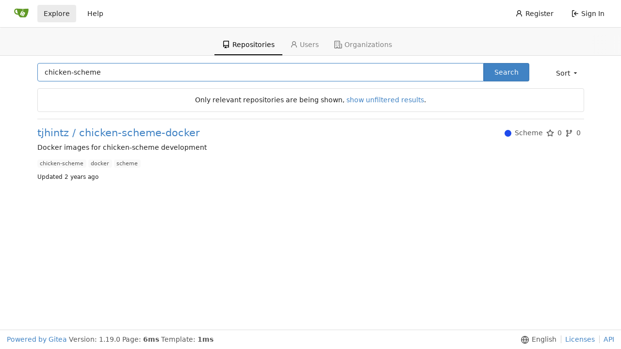

--- FILE ---
content_type: text/css; charset=utf-8
request_url: https://code.thintz.com/assets/css/theme-auto.css?v=1.19.0
body_size: 2478
content:
@media (prefers-color-scheme: dark){.chroma{background-color:var(--color-code-bg)}.chroma .lntd{vertical-align:top;padding:0;margin:0;border:0}.chroma .lntable{border-spacing:0;padding:0;margin:0;border:0;width:auto;overflow:auto;display:block}.chroma .hl{display:block;width:100%}.chroma .lnt,.chroma .ln{margin-right:.4em;padding:0 .4em}.chroma .gs{font-weight:600}.chroma .gl{text-decoration:underline}}@media (prefers-color-scheme: dark){.chroma .bp{color:#fabd2f}.chroma .c,.chroma .c1,.chroma .ch,.chroma .cm{color:#777e94}.chroma .cp{color:#8ec07c}.chroma .cpf{color:#649bc4}.chroma .cs{color:#9075cd}.chroma .dl{color:#649bc4}.chroma .gd{color:#fff;background-color:#5f3737}.chroma .ge{color:#ddee30}.chroma .gh{color:#ffaa10}.chroma .gi{color:#fff;background-color:#3a523a}.chroma .go{color:#777e94}.chroma .gp{color:#ebdbb2}.chroma .gr{color:#f43}.chroma .gs{color:#ebdbb2}.chroma .gt{color:#ff7540}.chroma .gu{color:#b8bb26}.chroma .il{color:#649bc4}.chroma .k{color:#ff7540}.chroma .kc{color:#649bc4}.chroma .kd{color:#ff7540}.chroma .kn{color:#ffaa10}.chroma .kp{color:#5f8700}.chroma .kr{color:#ff7540}.chroma .kt{color:#ff7b72}.chroma .m,.chroma .mb,.chroma .mf,.chroma .mh,.chroma .mi,.chroma .mo{color:#649bc4}.chroma .n{color:#c9d1d9}.chroma .na{color:#b8bb26}.chroma .nb{color:#fabd2f}.chroma .nc{color:#ffaa10}.chroma .nd{color:#8ec07c}.chroma .ne{color:#ff7540}.chroma .nf,.chroma .ni{color:#fabd2f}.chroma .nl{color:#ff7540}.chroma .nn{color:#ffaa10}.chroma .no{color:#649bc4}.chroma .nt{color:#ff7540}.chroma .nv{color:#ebdbb2}.chroma .nx{color:#b6bac5}.chroma .o{color:#ff7540}.chroma .ow{color:#5f8700}.chroma .p{color:#d2d4db}.chroma .s,.chroma .s1,.chroma .s2{color:#b8bb26}.chroma .sa{color:#649bc4}.chroma .sb{color:#b8bb26}.chroma .sc{color:#649bc4}.chroma .sd{color:#777e94}.chroma .se{color:#ff7540}.chroma .sh{color:#649bc4}.chroma .si{color:#ffaa10}.chroma .sr{color:#9075cd}.chroma .ss{color:#ff7540}.chroma .sx{color:#ffaa10}.chroma .vc{color:#ff7540}.chroma .vg,.chroma .vi{color:#ffaa10}.chroma .w{color:#7f8699}}@media (prefers-color-scheme: dark){.CodeMirror.cm-s-default .cm-property,.CodeMirror.cm-s-paper .cm-property{color:#a0cc75}.CodeMirror.cm-s-default .cm-header,.CodeMirror.cm-s-paper .cm-header{color:#9daccc}.CodeMirror.cm-s-default .cm-quote,.CodeMirror.cm-s-paper .cm-quote{color:#090}.CodeMirror.cm-s-default .cm-keyword,.CodeMirror.cm-s-paper .cm-keyword{color:#cc8a61}.CodeMirror.cm-s-default .cm-atom,.CodeMirror.cm-s-paper .cm-atom{color:#ef5e77}.CodeMirror.cm-s-default .cm-number,.CodeMirror.cm-s-paper .cm-number{color:#ff5656}.CodeMirror.cm-s-default .cm-def,.CodeMirror.cm-s-paper .cm-def{color:#e4e4e4}.CodeMirror.cm-s-default .cm-variable-2,.CodeMirror.cm-s-paper .cm-variable-2{color:#00bdbf}.CodeMirror.cm-s-default .cm-variable-3,.CodeMirror.cm-s-paper .cm-variable-3{color:#085}.CodeMirror.cm-s-default .cm-comment,.CodeMirror.cm-s-paper .cm-comment{color:#8e9ab3}.CodeMirror.cm-s-default .cm-string,.CodeMirror.cm-s-paper .cm-string{color:#a77272}.CodeMirror.cm-s-default .cm-string-2,.CodeMirror.cm-s-paper .cm-string-2{color:#f50}.CodeMirror.cm-s-default .cm-meta,.CodeMirror.cm-s-paper .cm-meta,.CodeMirror.cm-s-default .cm-qualifier,.CodeMirror.cm-s-paper .cm-qualifier{color:#ffb176}.CodeMirror.cm-s-default .cm-builtin,.CodeMirror.cm-s-paper .cm-builtin{color:#b7c951}.CodeMirror.cm-s-default .cm-bracket,.CodeMirror.cm-s-paper .cm-bracket{color:#997}.CodeMirror.cm-s-default .cm-tag,.CodeMirror.cm-s-paper .cm-tag{color:#f1d273}.CodeMirror.cm-s-default .cm-attribute,.CodeMirror.cm-s-paper .cm-attribute{color:#bfcc70}.CodeMirror.cm-s-default .cm-hr,.CodeMirror.cm-s-paper .cm-hr{color:#999}.CodeMirror.cm-s-default .cm-url,.CodeMirror.cm-s-paper .cm-url{color:#c5cfd0}.CodeMirror.cm-s-default .cm-link,.CodeMirror.cm-s-paper .cm-link{color:#d8c792}.CodeMirror.cm-s-default .cm-error,.CodeMirror.cm-s-paper .cm-error{color:#dbdbeb}}@media (prefers-color-scheme: dark){:root{--is-dark-theme: true;--color-primary: #87ab63;--color-primary-contrast: #ffffff;--color-primary-dark-1: #93b373;--color-primary-dark-2: #9fbc82;--color-primary-dark-3: #abc492;--color-primary-dark-4: #b7cda1;--color-primary-dark-5: #cfddc1;--color-primary-dark-6: #e7eee0;--color-primary-dark-7: #f8faf6;--color-primary-light-1: #7a9e55;--color-primary-light-2: #6c8c4c;--color-primary-light-3: #5f7b42;--color-primary-light-4: #516939;--color-primary-light-5: #364626;--color-primary-light-6: #1b2313;--color-primary-light-7: #080b06;--color-primary-alpha-10: #87ab6319;--color-primary-alpha-20: #87ab6333;--color-primary-alpha-30: #87ab634b;--color-primary-alpha-40: #87ab6366;--color-primary-alpha-50: #87ab6380;--color-primary-alpha-60: #87ab6399;--color-primary-alpha-70: #87ab63b3;--color-primary-alpha-80: #87ab63cc;--color-primary-alpha-90: #87ab63e1;--color-secondary: #454a57;--color-secondary-dark-1: #505665;--color-secondary-dark-2: #5b6273;--color-secondary-dark-3: #71798e;--color-secondary-dark-4: #7f8699;--color-secondary-dark-5: #8c93a4;--color-secondary-dark-6: #9aa0af;--color-secondary-dark-7: #a8adba;--color-secondary-dark-8: #b6bac5;--color-secondary-dark-9: #c4c7d0;--color-secondary-dark-10: #d2d4db;--color-secondary-dark-11: #dfe1e6;--color-secondary-dark-12: #edeef1;--color-secondary-dark-13: #fbfbfc;--color-secondary-light-1: #373b46;--color-secondary-light-2: #292c34;--color-secondary-light-3: #1c1e23;--color-secondary-light-4: #0e0f11;--color-secondary-alpha-10: #454a5719;--color-secondary-alpha-20: #454a5733;--color-secondary-alpha-30: #454a574b;--color-secondary-alpha-40: #454a5766;--color-secondary-alpha-50: #454a5780;--color-secondary-alpha-60: #454a5799;--color-secondary-alpha-70: #454a57b3;--color-secondary-alpha-80: #454a57cc;--color-secondary-alpha-90: #454a57e1;--color-red: #cc4848;--color-orange: #cc580c;--color-yellow: #cc9903;--color-olive: #91a313;--color-green: #87ab63;--color-teal: #00918a;--color-blue: #3a8ac6;--color-violet: #906ae1;--color-purple: #b259d0;--color-pink: #d22e8b;--color-brown: #a47252;--color-grey: #9ea2aa;--color-black: #1e222e;--color-red-light: #c23636;--color-orange-light: #b84f0b;--color-yellow-light: #b88a03;--color-olive-light: #839311;--color-green-light: #7a9e55;--color-teal-light: #00837c;--color-blue-light: #347cb3;--color-violet-light: #7b4edb;--color-purple-light: #a742c9;--color-pink-light: #be297d;--color-brown-light: #94674a;--color-grey-light: #8d919b;--color-black-light: #1b1f29;--color-gold: #b1983b;--color-white: #ffffff;--color-diff-removed-word-bg: #6f3333;--color-diff-added-word-bg: #3c653c;--color-diff-removed-row-bg: #3c2626;--color-diff-moved-row-bg: #818044;--color-diff-added-row-bg: #283e2d;--color-diff-removed-row-border: #634343;--color-diff-moved-row-border: #bcca6f;--color-diff-added-row-border: #314a37;--color-diff-inactive: #353846;--color-error-border: #a04141;--color-error-bg: #522;--color-error-bg-active: #744;--color-error-bg-hover: #633;--color-error-text: #f9cbcb;--color-success-border: #458a57;--color-success-bg: #284034;--color-success-text: #6cc664;--color-warning-border: #bb9d00;--color-warning-bg: #3a3a30;--color-warning-text: #fbbd08;--color-info-border: #306090;--color-info-bg: #26354c;--color-info-text: #38a8e8;--color-red-badge: #db2828;--color-red-badge-bg: #db28281a;--color-red-badge-hover-bg: #db28284d;--color-green-badge: #21ba45;--color-green-badge-bg: #21ba451a;--color-green-badge-hover-bg: #21ba454d;--color-yellow-badge: #fbbd08;--color-yellow-badge-bg: #fbbd081a;--color-yellow-badge-hover-bg: #fbbd084d;--color-orange-badge: #f2711c;--color-orange-badge-bg: #f2711c1a;--color-orange-badge-hover-bg: #f2711c4d;--color-git: #f05133;--color-body: #383c4a;--color-box-header: #404652;--color-box-body: #2a2e3a;--color-box-body-highlight: #353945;--color-text-dark: #dbe0ea;--color-text: #bbc0ca;--color-text-light: #a6aab5;--color-text-light-1: #979ba6;--color-text-light-2: #8a8e99;--color-text-light-3: #707687;--color-footer: #2e323e;--color-timeline: #4c525e;--color-input-text: #d5dbe6;--color-input-background: #232933;--color-input-toggle-background: #454a57;--color-input-border: #454a57;--color-input-border-hover: #505667;--color-navbar: #2a2e3a;--color-navbar-transparent: #2a2e3a00;--color-light: #00000028;--color-light-mimic-enabled: rgba(0, 0, 0, calc(40 / 255 * 222 / 255 / var(--opacity-disabled)));--color-light-border: #ffffff28;--color-hover: #ffffff10;--color-active: #ffffff16;--color-menu: #2e323e;--color-card: #2e323e;--color-markup-table-row: #ffffff06;--color-markup-code-block: #ffffff0d;--color-button: #353846;--color-code-bg: #2a2e3a;--color-code-sidebar-bg: #2e323e;--color-shadow: #00000060;--color-secondary-bg: #2a2e3a;--color-text-focus: #fff;--color-expand-button: #3c404d;--color-placeholder-text: #6a737d;--color-editor-line-highlight: var(--color-primary-light-5);--color-project-board-bg: var(--color-secondary-light-2);--color-caret: var(--color-text);--color-reaction-bg: #ffffff12;--color-reaction-active-bg: var(--color-primary-alpha-40);--color-header-bar: #2e323e;--color-label-active-bg: #4c525e;--color-accent: var(--color-primary-light-1);--color-small-accent: var(--color-primary-light-5);--color-active-line: #534d1b;accent-color:var(--color-accent);color-scheme:dark}.emoji[aria-label="check mark"],.emoji[aria-label="currency exchange"],.emoji[aria-label="TOP arrow"],.emoji[aria-label="END arrow"],.emoji[aria-label="ON! arrow"],.emoji[aria-label="SOON arrow"],.emoji[aria-label="heavy dollar sign"],.emoji[aria-label=copyright],.emoji[aria-label=registered],.emoji[aria-label="trade mark"],.emoji[aria-label=multiply],.emoji[aria-label=plus],.emoji[aria-label=minus],.emoji[aria-label=divide],.emoji[aria-label="curly loop"],.emoji[aria-label="double curly loop"],.emoji[aria-label="wavy dash"],.emoji[aria-label="paw prints"],.emoji[aria-label="musical note"],.emoji[aria-label="musical notes"]{filter:invert(100%) hue-rotate(180deg)}}


--- FILE ---
content_type: text/javascript; charset=utf-8
request_url: https://code.thintz.com/assets/js/webcomponents.js?v=1.19.0
body_size: 154
content:
(function(){"use strict";var n={};window.customElements.define("gitea-origin-url",class extends HTMLElement{connectedCallback(){const t=this.getAttribute("data-url");try{if(t.startsWith("http://")||t.startsWith("https://")||t.startsWith("/")){const o=new URL(t,window.origin);o.protocol=window.location.protocol,o.host=window.location.host,this.textContent=o.toString();return}}catch(o){}this.textContent=t}})})();
